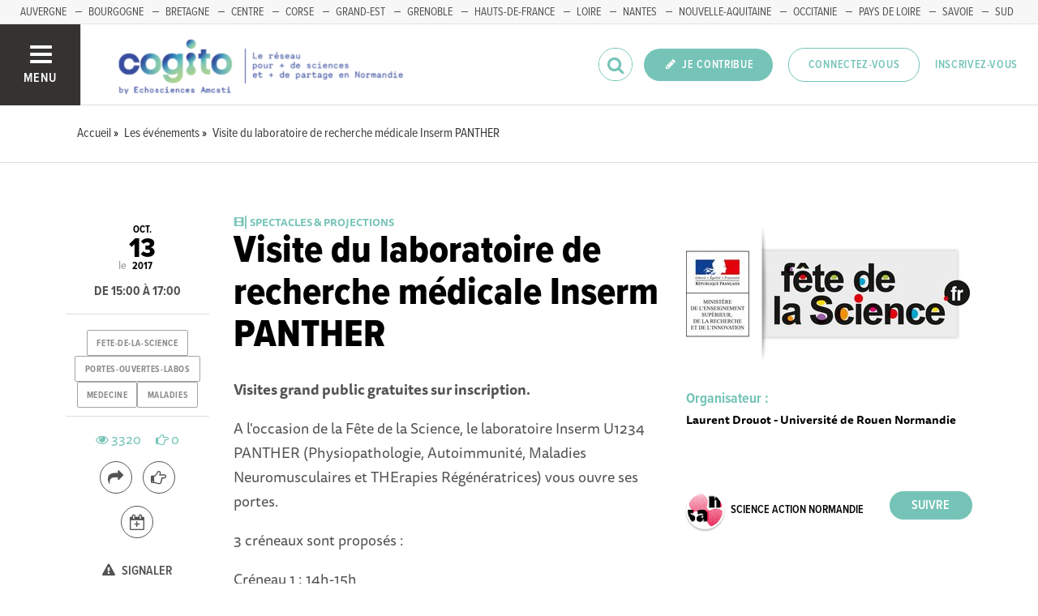

--- FILE ---
content_type: text/html; charset=utf-8
request_url: https://www.echosciences-normandie.fr/evenements/visite-du-laboratoire-de-recherche-medicale-inserm-panther
body_size: 47373
content:
<!DOCTYPE html>
<html>
  <head>
    <title>Visite du laboratoire de recherche médicale Inserm PANTHER | ECHOSCIENCES - COGITO</title>

    
    <meta name="viewport" content="width=device-width, initial-scale=1">

    <script charset="utf-8">
      window.settings = {
        websocket_url: 'ws://www.echosciences-normandie.fr:28080',
        main_color: "#76c4b8",
        facebook_app_id: "203242130081595",
        rails_env: 'production',
        lightGalleryLicenseKey: "E84516FB-24544ED8-A98E2E9F-D8483FAA"
      };
      window.urls = {
        ads_path: '/annonces',
        documents_path: '/ressources',
        api_marks_path: '/api/marks',
        count_api_notifications_path: '/api/notifications/count',
        places_path: '/lieux',
        admin_places_path: '/admin/places',
        projects_path: '/projets',
        api_permissions_path: '/api/permissions',
        body_images_path: '/body_images'
      };
      window.i18n = {
        date: {
          month_names: ["janvier", "février", "mars", "avril", "mai", "juin", "juillet", "août", "septembre", "octobre", "novembre", "décembre"],
          day_names: ["dimanche", "lundi", "mardi", "mercredi", "jeudi", "vendredi", "samedi"],
          abbr_day_names: ["dim", "lun", "mar", "mer", "jeu", "ven", "sam"]
        }
      };
    </script>

    <script type="text/javascript" src="https://maps.googleapis.com/maps/api/js?libraries=places&v=3.45&key=AIzaSyBDxi0B2-9-WzGiINHwehc_yzxUhM246Wo"></script>
    <link rel="stylesheet" media="all" href="/assets/application-5cf69704f9282c6c6805176bb2b10d09e2d8239bc2e0aa2f1c75bb4fe5688fc4.css" data-turbolinks-track="true" />
    <script src="/assets/application-8bec93b9065640aaee5fd72f1dde412d6e2a6cbb65282a9208ad5f4a7bada9aa.js" data-turbolinks-track="true"></script>

    <link href="/tenants/7/stylesheet.css" rel="stylesheet" type="text/css" />

    <link rel="shortcut icon" type="image/x-icon" href="/uploads/settings/images/favicon/1062453885/favicon.png" />

    <meta name="csrf-param" content="authenticity_token" />
<meta name="csrf-token" content="lHue34UY6vKUXzC9qneGBjBZpkVSQUR+KYAul2q6KZPtUR1DsnFcWjY/AAkqyl7qIN+blcBNsKt7e0bymcbgkQ==" />

    

      <meta property="fb:app_id" content="203242130081595" />
<meta property="og:title" content="Visite du laboratoire de recherche médicale Inserm PANTHER" />
  <meta property="og:image" content="https://www.echosciences-normandie.fr/uploads/event/image/attachment/1005404996/lg_FDS_GAUCHE_FR_2017_RVB.jpg" />
<meta property="og:type" content="article" />
<meta property="og:description" content="Visites grand public gratuites sur inscription.  A l&#39;occasion de la Fête de la Science, le laboratoire Inserm U1234 PANTHER (Physiopathologie,..." />
<meta property="description" content="Visites grand public gratuites sur inscription.  A l&#39;occasion de la Fête de la Science, le laboratoire Inserm U1234 PANTHER (Physiopathologie,..." />




    

    <!-- loading typekit -->
    <link rel="stylesheet" href="https://use.typekit.net/pfm3vmo.css">

    <script type="text/javascript">
  var _paq = window._paq = window._paq || [];
  /* tracker methods like "setCustomDimension" should be called before "trackPageView" */
  _paq.push(['disableCookies']);
  _paq.push(['trackPageView']);
  _paq.push(['enableLinkTracking']);
  (function() {
    var u="//matomo.echosciences.com/";
    _paq.push(['setTrackerUrl', u+'matomo.php']);
    _paq.push(['setSiteId', '18']);
    var d=document, g=d.createElement('script'), s=d.getElementsByTagName('script')[0];
    g.async=true; g.src=u+'matomo.js'; s.parentNode.insertBefore(g,s);
  })();

  (function() {
    var previousPageUrl = null;
    addEventListener('page:load', function(event) {
      if (previousPageUrl) {
        _paq.push(['setReferrerUrl', previousPageUrl]);
        _paq.push(['setCustomUrl', window.location.href]);
        _paq.push(['setDocumentTitle', document.title]);
        if (event.data && event.data.timing) {
          _paq.push(['setGenerationTimeMs', event.data.timing.visitEnd - event.data.timing.visitStart]);
        }
        _paq.push(['trackPageView']);
      }
      previousPageUrl = window.location.href;
    });
  })();
</script>
  </head>
  <body data-controller="events" data-action="show">
    <div class="wrap-content ">

          <ul id="echo_header_link" class="headerLink">
      <li class="headerLink__item"><a target="_blank" href="https://www.echosciences-auvergne.fr">AUVERGNE</a></li>
      <li class="headerLink__item"><a target="_blank" href="https://www.echosciences-bfc.fr/">BOURGOGNE</a></li>
      <li class="headerLink__item"><a target="_blank" href="https://www.echosciences-bretagne.bzh/">BRETAGNE</a></li>
      <li class="headerLink__item"><a target="_blank" href="https://www.echosciences-centre-valdeloire.fr/">CENTRE</a></li>
      <li class="headerLink__item"><a target="_blank" href="https://www.echosciences-corse.corsica/">CORSE</a></li>
      <li class="headerLink__item"><a target="_blank" href="https://www.echosciences-grandest.fr/">GRAND-EST</a></li>
      <li class="headerLink__item"><a target="_blank" href="https://www.echosciences-grenoble.fr">GRENOBLE</a></li>
      <li class="headerLink__item"><a target="_blank" href="http://www.echosciences-hauts-de-france.fr/">HAUTS-DE-FRANCE</a></li>
      <li class="headerLink__item"><a target="_blank" href="http://www.echosciences-loire.fr/">LOIRE</a></li>
      <li class="headerLink__item"><a target="_blank" href="https://www.echosciences-nantesmetropole.fr/">NANTES</a></li>
      <li class="headerLink__item"><a target="_blank" href="https://echosciences.nouvelle-aquitaine.science/">NOUVELLE-AQUITAINE</a></li>
      <li class="headerLink__item"><a target="_blank" href="http://www.echosciences-sud.fr/">OCCITANIE</a></li>
      <li class="headerLink__item"><a target="_blank" href="https://www.echosciences-paysdelaloire.fr/">PAYS DE LOIRE</a></li>
      <li class="headerLink__item"><a target="_blank" href="https://www.echosciences-savoie-mont-blanc.fr/">SAVOIE</a></li>
      <li class="headerLink__item"><a target="_blank" href="https://www.echosciences-paca.fr">SUD</a></li>
  </ul>


      

        
  
<nav class="slide-menu" id="slide-menu">
  <div class="slide-menu__logo">
    <a href="/"><img alt="Echosciences" src="/uploads/settings/images/main_logo/1062453884/md_main_logo.png" /></a>
  </div>
  <div class="slide-menu__menu menu">
    <ul class="menu__list">
      <li class="menu__item"><a class="menu__link" href="/articles">Articles</a></li>
      <li class="menu__item"><a class="menu__link" href="/evenements">Agenda</a></li>
      <li class="menu__item"><a class="menu__link" href="/annonces">Annonces</a></li>
      <li class="menu__item"><a class="menu__link" href="/dossiers">Dossiers</a></li>
      
      <li class="menu__item"><a class="menu__link" href="/ressources">Ressources</a></li>
      <li class="menu__item"><a class="menu__link" href="/communautes">Communautés</a></li>
      <li class="menu__item"><a class="menu__link" href="/lieux">Annuaire des membres</a></li>
      <li class="menu__item"><a class="menu__link" href="/carte-des-echosciences">Carte des Echosciences</a></li>
    </ul>
  </div>
  <span data-behaviour="hide_if_user_signed_in">
    <div class="slide-menu__notes">
      <h4>Inscrivez-vous</h4>
      <p>
        Rejoignez les passionnés de sciences et technologies de votre territoire. Cela ne vous prendra que quelques instants.
      </p>
      <div class="text-center">
        <a class="button button--primary button--rounded m-t-md" href="/users/sign_up">Inscription</a>
      </div>
    </div>
  </span>
</nav>

<header class="header " id="echo_main_navbar">
  <div class="header__menu">
    <button class="button button--neutral upper" id="slideMenuToggle">
      <div class="button__icon--burger">
        <span class="bar bar--top"></span>
        <span class="bar bar--mid"></span>
        <span class="bar bar--bot"></span>
      </div>
      <span class="button__label">Menu</span>
    </button>
  </div>

  <div class="header__logo">
    <a href="/"><img alt="Echosciences" class="img-responsive inline-block" src="/uploads/settings/images/main_logo/1062453884/md_main_logo.png" /></a>
  </div>

  <div class="header__mobilenav hidden-tablet-up popover">
    <button class="mobilenav__profile button button--neutral popover__toggle">
      <i class="fa fa-ellipsis-h button__icon"></i>
    </button>
    <div class="popover__box wrapper">
      <ul class="menu__list">
        <li class="menu__item hidden-tablet-up">
          <a class="menu__link" href="/recherche">
            <i class="fa fa-search button__icon m-r-sm fa-lg"></i>
            <span class="button__label">Rechercher</span>
</a>        </li>
        <li class="menu__item hidden-smdesktop-up">
          <a class="menu__link" href="/nouvelle-contribution">
            <i class="fa fa-pencil button__icon m-r-sm fa-lg"></i>
            <span class="button__label">Contribuer</span>
</a>        </li>
        <div class="divider divider--center"></div>
        <li class="menu__item hidden-smdesktop-up">
          <a class="menu__link" href="/users/sign_up">
            <i class="fa fa-list button__icon m-r-sm fa-lg"></i>
            <span class="button__label">S'inscrire</span>
</a>        </li>
        <li class="menu__item">
          <a class="menu__link" href="/users/sign_in">
            <i class="fa fa-user button__icon m-r-sm fa-lg"></i>
            <span class="button__label">Se connecter</span>
</a>        </li>
      </ul>
    </div>
  </div>

  <div class="header__rightnav menu menu--horizontal">
    <ul class="menu__list">
      <form data-turbolinks-form="" class="hidden-phone-down form menu__item m-r-sm" action="/recherche" accept-charset="UTF-8" method="get"><input name="utf8" type="hidden" value="&#x2713;" />
        <input type="text" name="q" id="q" placeholder="Recherche" class="pure__input--rounded" />
        <button type="submit" class="search-icon"><i class="fa fa-search "></i></button>
</form>
      <span data-behaviour="show_if_user_signed_in" class="hidden">
        <li class="menu__item">
          <a class="hidden-tablet-down button button--rounded upper font-sbold button--primary" title="Je contribue" href="/nouvelle-contribution">
            <i class="fa fa-pencil button__icon m-r-none"></i>
            <span class="button__label ">Je contribue</span>
</a>        </li>
        <li class="menu__item popover">
          <button class="button button--neutral button--avatar popover__toggle hidden-phone-down">
            <span id="notifications_count" data-turbolinks-temporary class="notifications-counter hidden"></span>
            <img class="avatar avatar--md avatar--shadow avatar--border-primary" alt="Avatar" id="navbar_avatar_img" src="" />
          </button>

          <button class="mobilenav-profile-placeholder button button--neutral popover__toggle hidden-tablet-up"><i class="fa button__icon"></i></button>

          <div class="popover__box wrapper">
            <ul class="menu__list">
              <li class="menu__item hidden-tablet-up">
                <a class="menu__link" href="/recherche">
                  <i class="fa fa-search button__icon m-r-sm fa-lg"></i>
                  <span class="button__label">Rechercher</span>
</a>              </li>
              <li class="menu__item hidden-smdesktop-up">
                <a class="menu__link" href="/nouvelle-contribution">
                  <i class="fa fa-pencil button__icon m-r-sm fa-lg"></i>
                  <span class="button__label">Je contribue</span>
</a>              </li>
              <li class="menu__item">
                <a class="menu__link" href="/mon-espace">
                  <i class="fa fa-list button__icon m-r-sm fa-lg"></i>
                  <span class="button__label">Mon Echosciences</span>
</a>              </li>
              <li class="menu__item">
                <a class="menu__link" href="/mes-publications">
                  <i class="fa fa-book button__icon m-r-sm fa-lg"></i>
                  <span class="button__label">Mes publications</span>
</a>              </li>
              <li class="menu__item">
                <a class="menu__link" href="/mon-reseau">
                  <i class="fa fa-share-alt button__icon m-r-sm fa-lg"></i>
                  <span class="button__label">Mon réseau</span>
</a>              </li>
              <li class="menu__item">
                <a class="menu__link" href="/mes-favoris">
                  <i class="fa fa-thumbs-o-up button__icon m-r-sm fa-lg"></i>
                  <span class="button__label">Mes favoris</span>
</a>              </li>
              <li class="menu__item">
                <a class="menu__link" href="/mon-profil">
                  <i class="fa fa-user button__icon m-r-sm fa-lg"></i>
                  <span class="button__label">Mon profil</span>
</a>              </li>
              <li class="menu__item">
                <a class="menu__link" href="/notifications">
                  <i class="fa fa-bell button__icon m-r-sm fa-lg"></i>
                  <span class="button__label">Mes notifications</span>
</a>              </li>
              <div class="divider divider--center"></div>
              <li class="menu__item">
                <a class="menu__link" href="/mon-compte">
                  <i class="fa fa-pencil button__icon m-r-sm fa-lg"></i>
                  <span class="button__label">Mon compte</span>
</a>              </li>
              <li class="menu__item">
                <a class="menu__link hidden" data-behaviour="show-if-permitted" data-show-if-permitted="{&quot;type&quot;:&quot;Tenant&quot;,&quot;_action&quot;:&quot;admin&quot;,&quot;id&quot;:7}" href="/admin/parametres">
                  <i class="fa fa-dashboard button__icon m-r-sm fa-lg"></i>
                  <span class="button__label">Administration</span>
</a>              </li>
              <li class="menu__item">
                <a class="menu__link hidden" data-behaviour="show-if-permitted" data-show-if-permitted="{&quot;type&quot;:&quot;Tenant&quot;,&quot;_action&quot;:&quot;index&quot;}" href="/super_admin/tenants">
                  <i class="fa fa-cloud button__icon m-r-sm fa-lg"></i>
                  <span class="button__label">Super-admin</span>
</a>              </li>
              <li class="menu__item">
                <a class="menu__link hidden" data-behaviour="show-if-permitted" data-show-if-permitted="{&quot;type&quot;:&quot;Tenant&quot;,&quot;_action&quot;:&quot;stats&quot;}" href="/stats/publications">
                  <i class="fa fa-bar-chart button__icon m-r-sm fa-lg"></i>
                  <span class="button__label">Statistiques</span>
</a>              </li>
              <li class="menu__item">
                <a class="menu__link hidden" data-behaviour="show-if-permitted" data-show-if-permitted="{&quot;type&quot;:&quot;Tenant&quot;,&quot;_action&quot;:&quot;open_data_coordinator&quot;,&quot;id&quot;:7}" href="/open_data/imports">
                  <i class="fa fa-cubes button__icon m-r-sm fa-lg"></i>
                  <span class="button__label">Open Data</span>
</a>              </li>
              <li class="menu__item">
                <a class="menu__link hidden" data-behaviour="show-if-permitted" data-show-if-permitted="{&quot;type&quot;:&quot;Role&quot;,&quot;_action&quot;:&quot;multi_publisher&quot;}" href="/multi_publisher/publications">
                  <i class="fa fa-edit button__icon m-r-sm fa-lg"></i>
                  <span class="button__label">Multi-publications</span>
</a>              </li>
              <li class="menu__item">
                <a class="menu__link hidden" data-behaviour="show-if-permitted" data-show-if-permitted="{&quot;type&quot;:&quot;Role&quot;,&quot;_action&quot;:&quot;global_tenant_editor&quot;}" href="/global_tenant_editor/publications">
                  <i class="fa fa-flag button__icon m-r-sm fa-lg"></i>
                  <span class="button__label">Echosciences France</span>
</a>              </li>
              <li class="menu__item">
                <a class="menu__link" rel="nofollow" data-method="delete" href="/users/sign_out">
                  <i class="fa fa-sign-out button__icon m-r-sm fa-lg"></i>
                  <span class="button__label">Se déconnecter</span>
</a>              </li>
            </ul>
          </div>
        </li>
      </span>

      <span data-behaviour="hide_if_user_signed_in" class="hidden-phone-down">
        <li class="menu__item hidden-tablet-down">
          <a class="button button--rounded upper font-sbold button--primary" title="Je contribue" href="/nouvelle-contribution">
            <i class="fa fa-pencil button__icon m-r-none"></i>
            <span class="button__label ">Je contribue</span>
</a>        </li>
        <li class="menu__item popover hidden-desktop-up">
          <button class="button button--circle button--primary popover__toggle">
            <i class="fa fa-ellipsis-h hidden-smdesktop-up"></i>
            <i class="fa fa-user hidden-tablet-down"></i>
          </button>
          <div class="popover__box wrapper">
            <ul class="menu__list">
              <li class="menu__item hidden-smdesktop-up">
                <a class="menu__link" href="/nouvelle-contribution">
                  <i class="fa fa-pencil button__icon m-r-sm fa-lg"></i>
                  <span class="button__label">Contribuer</span>
</a>              </li>
              <div class="divider divider--center hidden-smdesktop-up"></div>
              <li class="menu__item">
                <a class="menu__link" href="/users/sign_up">
                  <i class="fa fa-list button__icon m-r-sm fa-lg"></i>
                  <span class="button__label">S'inscrire</span>
</a>              </li>
              <li class="menu__item">
                <a class="menu__link" href="/users/sign_in">
                  <i class="fa fa-user button__icon m-r-sm fa-lg"></i>
                  <span class="button__label">Se connecter</span>
</a>              </li>
            </ul>
          </div>
        </li>
        <li class="menu__item hidden-smdesktop-down"><a class="button primary-color button--outline button--outline-primary button--rounded upper" href="/users/sign_in">Connectez-vous</a></li>
        <li class="menu__item hidden-smdesktop-down"><a class="button button--neutral primary-color" href="/users/sign_up">Inscrivez-vous</a></li>
      </span>
    </ul>
  </div>
</header>



      <div class="main-content">

        


  


    <div class="subbar">
  <div class="container-fluid">
    
      <ul class="breadcrumbs" vocab="http://schema.org/" typeof="BreadcrumbList">
    <li property="itemListElement" typeof="ListItem">
      <a property="item" typeof="WebPage" href="/">
        <span property="name">Accueil</span>
</a>      <meta property="position" content="1">
    </li>
    <li property="itemListElement" typeof="ListItem">
      <a property="item" typeof="WebPage" href="/evenements">
        <span property="name">Les événements</span>
</a>      <meta property="position" content="2">
    </li>
    <li property="itemListElement" typeof="ListItem">
      <a property="item" typeof="WebPage" href="/evenements/visite-du-laboratoire-de-recherche-medicale-inserm-panther">
        <span property="name">Visite du laboratoire de recherche médicale Inserm PANTHER</span>
</a>      <meta property="position" content="3">
    </li>
</ul>


  </div>
</div>



<div id="event:1018381430" class="event-show grid_1-3-2 container-fluid">
  <!--
  -->

  <main>
    <small class="upper primary-color font-sbold">🎞️⎜Spectacles &amp; Projections</small>
    <h1 class="m-t-none">Visite du laboratoire de recherche médicale Inserm PANTHER</h1>
    <div class="publication__body">
      <p><strong>Visites grand public gratuites sur inscription.</strong></p>
<p>A l'occasion de la Fête de la Science, le laboratoire Inserm U1234 PANTHER (Physiopathologie, Autoimmunité, Maladies Neuromusculaires et THErapies Régénératrices) vous ouvre ses portes.</p>
<p>3 créneaux sont proposés :</p>
<p>Créneau 1 : 14h-15h</p>
<p>Créneau 2 : 15h-16h</p>
<p>Créneau 3 : 16h-17h</p>
<p>10 personnes par groupe</p>
<p>Inscription obligatoire<br></p>
<p><strong>Contact et inscriptions : </strong><a href="mailto:laurent.drouot@univ-rouen.fr">laurent.drouot@univ-rouen.fr</a></p>
<p>En partenariat avec l'Université de Rouen Normandie et l'AFM Téléthon.<br></p>
<figure><img src="/uploads/body_image/attachment/1005404995/Plan-Fac-Sante-Rouen.jpg"><br><strong><br><br>Adresse : </strong>Faculté de Médecine-Pharmacie - Université de Rouen Normandie - IRIB - Unité Inserm U1234, 22 boulevard Gambetta, 76000 Rouen</figure>
    </div>
  </main>

  <aside>
    <img class="img-responsive" src="/uploads/event/image/attachment/1005404996/xl_FDS_GAUCHE_FR_2017_RVB.jpg" />

      <div class="event__organizer m-t-lg">
        <h5 class="primary-color m-b-xs">Organisateur :</h5>
        <address class="font-size-small">
          <b>Laurent Drouot - Université de Rouen Normandie</b><br/>
          <br/>
          <a href="mailto:"></a><br/>
          <a href=""></a><br/>
        </address>
      </div>





    <div id="author:1018334742" class="m-t-md">
      <span data-locator="author_follow_buttons" class="pull-right">
        

<form class="new_follow" id="new_follow" action="/follows?change=author%3A1018334742&amp;redirect_to=%2Fevenements%2Fvisite-du-laboratoire-de-recherche-medicale-inserm-panther" accept-charset="UTF-8" data-remote="true" method="post"><input name="utf8" type="hidden" value="&#x2713;" /><input type="hidden" name="authenticity_token" value="veSAY9OBzVkBj/QG8ooT0aYsqnLuUMC7KaB6SNOufonEzgP/5Oh78aPvxLJyN8s9tqqXonxcNG57WxItINK3iw==" />
  <input value="1018334742" type="hidden" name="follow[followable_id]" id="follow_followable_id" />
  <input value="User" type="hidden" name="follow[followable_type]" id="follow_followable_type" />
  <input type="submit" name="commit" value="Suivre" class="hidden button button--primary button--rounded" data-behaviour="start_follow" data-disable-with="Suivre" />
</form>
        
<form class="button_to" method="post" action="/follows/stop_follow?change=author%3A1018334742&amp;followable_id=1018334742&amp;followable_type=User&amp;redirect_to=%2Fevenements%2Fvisite-du-laboratoire-de-recherche-medicale-inserm-panther" data-remote="true"><input type="hidden" name="_method" value="delete" /><input class="hidden button primary-color button--outline button--outline-primary button--rounded" data-behaviour="stop_follow" type="submit" value="Ne plus suivre" /><input type="hidden" name="authenticity_token" value="NbFlQzE4y98mPRD3GNMedVV83O8eWalMlAS6vQ7+Y9NMm+bfBlF9d4RdIEOYbsaZRfrhP4xVXZnG/9LY/YKq0Q==" /></form>

      </span>
      
<div class="profile">
  <a class="profile__picture" href="/membres/science-action-normandie">
    <img class="avatar avatar--sm avatar--border-white avatar--shadow" src="/uploads/user/1018334742/avatar/sm_avatar.png" />
</a>    <div class="profile__aside">
      <div class="profile__name upper"><a class="third-color" href="/membres/science-action-normandie">Science Action Normandie</a></div>
    </div>
</div>


    </div>

  </aside>

  <div class="infos p-t-md">

    <div class="dates block text-center">
        <span class="date__prefix">le</span>

      <div class="date">
        <span class="date__month">oct.</span>
        <span class="date__day-number">13</span>
        <span class="date__year">2017</span>
      </div>

    </div>

      <p class="date__hours">
        De 15:00 à 17:00
      </p>

      <div class="publication__tags text-center">
        
<ul class="tag__list">
    <li class="tag__item"><a class="button button--tag" title="fete-de-la-science" href="https://www.echosciences-normandie.fr/tags/fete-de-la-science">fete-de-la-science</a></li>
    <li class="tag__item"><a class="button button--tag" title="portes-ouvertes-labos" href="https://www.echosciences-normandie.fr/tags/portes-ouvertes-labos">portes-ouvertes-labos</a></li>
    <li class="tag__item"><a class="button button--tag" title="medecine" href="https://www.echosciences-normandie.fr/tags/medecine">medecine</a></li>
    <li class="tag__item"><a class="button button--tag" title="maladies" href="https://www.echosciences-normandie.fr/tags/maladies">maladies</a></li>
</ul>

      </div>

    <div class="text-center m-t-md">

      <div class="social-counters m-b-md">
        <span class="primary-color m-r-md"><i class="fa fa-eye "></i>&nbsp;3320</span>
        <span class="primary-color"><i class="fa fa-hand-o-right "></i>&nbsp;0</span>
      </div>

      <div class="m-t-md m-b-md">
        <div class="popover popover--bottom m-b">
          <button class="button popover__toggle button--outline button--circle tooltip-custom tooltip--top tooltip--center" data-tooltip="Je partage">
            <i class="button__icon fa fa-share fa-lg"></i>
          </button>
          <div class="popover__box wrapper text-left">
            <div class="m-b-sm"><a data-behaviour="twitter-tweet-link" href="https://twitter.com/intent/tweet?url=https://www.echosciences-normandie.fr/evenements/visite-du-laboratoire-de-recherche-medicale-inserm-panther&text=Visite du laboratoire de recherche médicale Inserm PANTHER" class="third-color"><i class="fa fa-twitter m-r-sm"></i>Partager sur twitter</a>
</div>
            <div><a data-behaviour="facebook-share-link" href="https://www.facebook.com/share.php?u=https://www.echosciences-normandie.fr/evenements/visite-du-laboratoire-de-recherche-medicale-inserm-panther" class="third-color"><i class="fa fa-facebook m-l-xs m-r-sm"></i>Partager sur facebook</a>



</div>
          </div>
        </div>

        <div data-locator="event_like_buttons" class="m-b-md m-l-sm inline-block">
          

<form class="new_like" id="new_like" action="/likes?change=event%3A1018381430&amp;redirect_to=%2Fevenements%2Fvisite-du-laboratoire-de-recherche-medicale-inserm-panther" accept-charset="UTF-8" data-remote="true" method="post"><input name="utf8" type="hidden" value="&#x2713;" /><input type="hidden" name="authenticity_token" value="JCaFarCvdyMDpRey6sq1w9vh5RzmABMUAOFmLMiK84ZdDAb2h8bBi6HFJwZqd20vy2fYzHQM58FSGg5JO/Y6hA==" />
  <input value="1018381430" type="hidden" name="like[likeable_id]" id="like_likeable_id" />
  <input value="Event" type="hidden" name="like[likeable_type]" id="like_likeable_type" />
  <button name="button" type="submit" class="button button--outline button--circle hidden tooltip--top tooltip--center" title="Recommander" data-behaviour="like" data-tooltip="J&#39;y vais !">
    <i class="button__icon fa fa-hand-o-right fa-lg"></i>
</button></form>
          

<form class="button_to" method="post" action="/likes/unlike?change=event%3A1018381430&amp;likeable_id=1018381430&amp;likeable_type=Event&amp;redirect_to=%2Fevenements%2Fvisite-du-laboratoire-de-recherche-medicale-inserm-panther" data-remote="true"><input type="hidden" name="_method" value="delete" /><button class="button button--outline button--circle primary-color hidden tooltip--top tooltip--center" title="Ne plus recommander" data-behaviour="unlike" data-tooltip="Je n&#39;y vais plus !" rel="nofollow" type="submit">
  <i class="button__icon fa fa-hand-paper-o fa-lg"></i>
</button><input type="hidden" name="authenticity_token" value="oympFhWoUUB9EoBXRiET2cfZp+GHGkeKlrXEMpYCJjbaAyqKIsHn6N9ysOPGnMs111+aMRUWs1/ETqxXZX7vNA==" /></form>
        </div>

        <div>
          
<a style="display: none;" class="button button--neutral tooltip--top tooltip--center" title="Repérer" data-behaviour="show_if_current_user" data-tooltip="Repérer la publication" data-remote="true" href="/marks?id=1018381430&amp;type=Event">
  <span class="button button--outline button--circle m-l-sm">
    <i class="button__icon fa fa-binoculars fa-lg"></i>
  </span>
</a>

          <div class="popover popover--bottom m-b">
            <button class="button button--neutral popover__toggle tooltip-custom tooltip--top tooltip--center" data-tooltip="J'importe l'événement">
            <span class="button button--outline button--circle m-l-sm m-r-sm" title="Importer">
              <i class="button__icon fa fa-calendar-plus-o fa-lg"></i>
            </span>
            </button>
            <div class="popover__box wrapper">
              <div class="m-b-sm"><a class="text-third" href="/evenements/visite-du-laboratoire-de-recherche-medicale-inserm-panther/ical.ics">Importer dans ICal</a></div>
              <div><a target="_blank" class="text-third" href="http://www.google.com/calendar/event?action=TEMPLATE&amp;location=&amp;text=Visite%20du%20laboratoire%20de%20recherche%20m%C3%A9dicale%20Inserm%20PANTHER&amp;dates=20171013T130000Z/20171013T150000Z&amp;details=Visites%20grand%20public%20gratuites%20sur%20inscription.%20%20A%20l%27occasion%20de%20la%20F%C3%AAte%20de%20la%20Science%2C%20le%20laboratoire%20Inserm%20U1234%20PANTHER%20%28Physiopathologie%2C...">Importer dans Google Calendar</a></div>
            </div>
          </div>
        </div>
      </div>

      <div class="m-b-sm"><a class="button button--neutral hidden" data-behaviour="show-if-permitted" data-show-if-permitted="{&quot;type&quot;:&quot;Event&quot;,&quot;id&quot;:1018381430,&quot;_action&quot;:&quot;edit&quot;}" href="/evenements/visite-du-laboratoire-de-recherche-medicale-inserm-panther/edition"><i class="fa fa-edit m-r-xs"></i> Éditer</a>

<a class="button button--neutral hidden m-l-md" data-behaviour="show-if-permitted" data-show-if-permitted="{&quot;type&quot;:&quot;Event&quot;,&quot;id&quot;:1018381430,&quot;_action&quot;:&quot;destroy&quot;}" data-confirm="Êtes-vous sûr de vouloir supprimer cette publication ?" rel="nofollow" data-method="delete" href="/evenements/visite-du-laboratoire-de-recherche-medicale-inserm-panther?redirect_to=%2F"><i class="fa fa-trash-o m-r-xs"></i> Supprimer</a></div>
      <div class=""><div class="text-center inline-block">
  <small><button class="button button--neutral" onclick="setRedirectCookieAndOpenLoginRequiredModal()" data-toggle="modal" data-target=""><i class="fa fa-warning m-r-xs"></i> Signaler</button></small>
</div>
</div>
    </div>

  </div>
</div>

<div class="divider divider--full divider--light divider--gray m-b-0 m-t-xl"></div>

<div id="map" style="width: 100%; height: 550px" class="map-adaptative-height">
</div>
<script>
//<![CDATA[

  window.eventPosition = { lat: undefined, lng: undefined }

//]]>
</script>

<section class="publication__connexion">
  <div class="container-fluid">
    <div class="row m-b-o">
      <div class="col-tablet-8 col-tablet-offset-2 p-t-lg p-b-xl">
        <h4 class="h6 upper">Les contenus partageant les mêmes tags</h4>
        <div class="divider divider--full divider--light divider--gray"></div>
        <div class="posts">
          


    <div class="post post--medium " id="article:694358960">
        <div class="post__head">
          <div class="post__tags">
            
<ul class="tag__list">
    <li class="tag__item"><a class="button button--tag" title="medecine" href="https://www.echosciences-grenoble.fr/tags/medecine">medecine</a></li>
</ul>

          </div>
          <div class="post__author">
            <div class="profile">
              <div class="profile__image">
                <a class="profile__picture" href="https://www.echosciences-grenoble.fr/membres/gilles-raclot">
                  <img class="avatar avatar--sm avatar--border-white avatar--shadow" src="/uploads/user/1018360931/avatar/sm_avatar.png" />
</a>              </div>
              <div class="profile__aside">
                <a class="primary-color" href="https://www.echosciences-grenoble.fr/membres/gilles-raclot">Gilles Raclot</a>
                <span class="marked-label m-l-sm tooltip-custom tooltip--top tooltip--center" data-behaviour="show_if_marked_by_blog" style="display: none;" data-tooltip="Repéré par la communauté">
  <i class="fa fa-binoculars m-r-xs"></i><span>Repéré</span>
</span>

                <div class="profile__sub light-grey-color"><span class="font-sbold">article</span> publié le
                  <span class="profile__date">12/01/2026</span>

                </div>
              </div>
            </div>
          </div>
        </div>



        <div class="post__body">
            <div class="post__view-counter pull-right">
              
              
            </div>
          <a href="https://www.echosciences-grenoble.fr/articles/un-autre-aspect-de-l-energie-nucleaire-son-application-a-la-medecine">
            <h2 class="post__title h3">Un autre aspect de l&#39;énergie nucléaire son application à la médecine</h2>
            <p class="post__text">L’énergie générée par la fission de l’atome est très concentrée pour des raisons physiques qui tiennent à la nature même de cette énergie. Le...</p>
</a>        </div>
    </div>
    <div class="post post--medium " id="event:1018442441">
        <div class="post__head">
          <div class="post__tags">
            
<ul class="tag__list">
    <li class="tag__item"><a class="button button--tag" title="conference" href="https://www.echosciences-hauts-de-france.fr/tags/conference">conference</a></li>
    <li class="tag__item"><a class="button button--tag" title="sciences" href="https://www.echosciences-hauts-de-france.fr/tags/sciences">sciences</a></li>
</ul>

          </div>
          <div class="post__author">
            <div class="profile">
              <div class="profile__image">
                <a class="profile__picture" href="https://www.echosciences-hauts-de-france.fr/membres/association-du-musee-hospitalier-regional-de-lille">
                  <img class="avatar avatar--sm avatar--border-white avatar--shadow" src="/uploads/user/1018339735/avatar/sm_avatar.png" />
</a>                  <a class="profile__subpicture" href="https://www.echosciences-hauts-de-france.fr/communautes/sante">
                    <i class="fa fa-share-alt"></i>
</a>              </div>
              <div class="profile__aside">
                <a class="primary-color" href="https://www.echosciences-hauts-de-france.fr/membres/association-du-musee-hospitalier-regional-de-lille">Association du Musée Hospitalier Régional de Lille</a>
                <span class="marked-label m-l-sm tooltip-custom tooltip--top tooltip--center" data-behaviour="show_if_marked_by_blog" style="display: none;" data-tooltip="Repéré par la communauté">
  <i class="fa fa-binoculars m-r-xs"></i><span>Repéré</span>
</span>

                <div class="profile__sub light-grey-color"><span class="font-sbold">événement</span> publié le
                  <span class="profile__date">12/01/2026</span>
                    <span class="profile__blog">dans
                      <a class="primary-color" href="https://www.echosciences-hauts-de-france.fr/communautes/sante">Santé</a>
                    </span>

                </div>
              </div>
            </div>
          </div>
        </div>

          <div class="post__aside">
            <div class="post__date">
              <div class="date">
                <span class="date__month">mars</span>
                <span class="date__day-number">5</span>
                <span class="date__year">2026</span>
              </div>
            </div>
              <a href="https://www.google.fr/maps/place/27+Rue+Jean+Bart,+Lille,+France" target="_blank" class="post__place hidden-tablet-down">
                <i class="fa fa-map-marker"></i>
              </a>
          </div>

          <div class="post__img">
            <a href="https://www.echosciences-hauts-de-france.fr/communautes/sante/evenements/la-science-contre-le-crime-les-debuts-de-la-police-scientifique">
              <img src="/uploads/event/image/attachment/1005552799/lg_05_03_2026.JPG" />
</a>          </div>

        <div class="post__body">
            <div class="post__view-counter pull-right">
              <span class="primary-color m-r-md"><i class="fa fa-eye "></i>&nbsp;70</span>
              
            </div>
          <a href="https://www.echosciences-hauts-de-france.fr/communautes/sante/evenements/la-science-contre-le-crime-les-debuts-de-la-police-scientifique">
            <h2 class="post__title h3">La science contre le crime : les débuts de la police scientifique</h2>
            <p class="post__text">📣  Dans le cadre des conférences CLIO organisées par l’Association du Musée Hospitalier Régional de Lille, une conférence &quot; La science contre le...</p>
</a>        </div>
    </div>
    <div class="post post--medium " id="event:1018442440">
        <div class="post__head">
          <div class="post__tags">
            
<ul class="tag__list">
    <li class="tag__item"><a class="button button--tag" title="conference" href="https://www.echosciences-hauts-de-france.fr/tags/conference">conference</a></li>
    <li class="tag__item"><a class="button button--tag" title="medecine" href="https://www.echosciences-hauts-de-france.fr/tags/medecine">medecine</a></li>
</ul>

          </div>
          <div class="post__author">
            <div class="profile">
              <div class="profile__image">
                <a class="profile__picture" href="https://www.echosciences-hauts-de-france.fr/membres/association-du-musee-hospitalier-regional-de-lille">
                  <img class="avatar avatar--sm avatar--border-white avatar--shadow" src="/uploads/user/1018339735/avatar/sm_avatar.png" />
</a>                  <a class="profile__subpicture" href="https://www.echosciences-hauts-de-france.fr/communautes/sante">
                    <i class="fa fa-share-alt"></i>
</a>              </div>
              <div class="profile__aside">
                <a class="primary-color" href="https://www.echosciences-hauts-de-france.fr/membres/association-du-musee-hospitalier-regional-de-lille">Association du Musée Hospitalier Régional de Lille</a>
                <span class="marked-label m-l-sm tooltip-custom tooltip--top tooltip--center" data-behaviour="show_if_marked_by_blog" style="display: none;" data-tooltip="Repéré par la communauté">
  <i class="fa fa-binoculars m-r-xs"></i><span>Repéré</span>
</span>

                <div class="profile__sub light-grey-color"><span class="font-sbold">événement</span> publié le
                  <span class="profile__date">12/01/2026</span>
                    <span class="profile__blog">dans
                      <a class="primary-color" href="https://www.echosciences-hauts-de-france.fr/communautes/sante">Santé</a>
                    </span>

                </div>
              </div>
            </div>
          </div>
        </div>

          <div class="post__aside">
            <div class="post__date">
              <div class="date">
                <span class="date__month">avr.</span>
                <span class="date__day-number">9</span>
                <span class="date__year">2026</span>
              </div>
            </div>
              <a href="https://www.google.fr/maps/place/27+Rue+Jean+Bart,+Lille,+France" target="_blank" class="post__place hidden-tablet-down">
                <i class="fa fa-map-marker"></i>
              </a>
          </div>

          <div class="post__img">
            <a href="https://www.echosciences-hauts-de-france.fr/communautes/sante/evenements/les-maladies-rares-un-enjeu-national">
              <img src="/uploads/event/image/attachment/1005552798/lg_09_04_2026.JPG" />
</a>          </div>

        <div class="post__body">
            <div class="post__view-counter pull-right">
              <span class="primary-color m-r-md"><i class="fa fa-eye "></i>&nbsp;77</span>
              
            </div>
          <a href="https://www.echosciences-hauts-de-france.fr/communautes/sante/evenements/les-maladies-rares-un-enjeu-national">
            <h2 class="post__title h3">Les maladies rares : un enjeu national</h2>
            <p class="post__text">📣  Dans le cadre des conférences CLIO organisées par l’Association du Musée Hospitalier Régional de Lille, une conférence &quot; Les maladies rares : un...</p>
</a>        </div>
    </div>

        </div>
      </div>
    </div>
  </div>
</section>

<div id="report-abuse-modal" class="modal fade text-left" tabindex="-1" role="dialog" aria-labelledby="modal_report_abuse_title" aria-hidden="true" data-behaviour="focus_on_shown" data-focus-on-shown="#abuse_report_name">
  <div class="modal-dialog modal-md m-t-xl" role="document">
    <div class="modal-content">
      <div class="modal-header">
        <button type="button" class="close" data-dismiss="modal" aria-label="Close"><span aria-hidden="true">&times;</span></button>
        <h4 class="modal-title text-center" id="modal_report_abuse_title">Signalement du contenu</h4>
      </div>
      <div class="modal-body p-b-lg">
        <form id="form_new_abuse_report" class="form form--stacked" action="/abuse_reports" accept-charset="UTF-8" method="post"><input name="utf8" type="hidden" value="&#x2713;" /><input type="hidden" name="authenticity_token" value="JlKqR0/SThSugk13MAkrXp0lX87tQ8A6MIbGMkxWaf9feCnbeLv4vAzifcOwtPOyjaNiHn9PNO9ifa5Xvyqg/Q==" />
          <input type="hidden" name="abuse_report[subject_type]" id="abuse_report_subject_type" value="Event" />
          <input type="hidden" name="abuse_report[subject_id]" id="abuse_report_subject_id" value="1018381430" />
          <label for="Votre_message">Votre message</label>
          <textarea name="abuse_report[text]" id="abuse_report_text" placeholder="Explications..." required="required">
</textarea>

          <div class="text-center m-t-md">
            <button name="button" type="submit" class="button button--rounded button--primary" id="report-abuse-submit-btn">Signaler</button>
          </div>
</form>        </div>
    </div>
  </div>
</div>


          <script>
//<![CDATA[

            window.currentUser = {
              id: ""
            };
            window.currentTenant = {
              id: 7
            };

//]]>
</script>      </div>


      

          <footer class="footer">

    <div class="footer__socials">
      <div class="container-fluid">
        <div class="row">
          <div class="col-tablet-6">
          </div>
          <div class="col-tablet-6 footer__socials-icons">
            <span class="follow-us-label hidden-tablet-down font-sbold text-black-light">Suivez-nous</span>




          </div>
        </div>

      </div>
    </div>

    <div class="footer__logos text-center">
      <div class="container-fluid">
        <div class="row">
          <div class="col-tablet-12">
            <h4 class="text-black-light">COGITO Normandie est propulsé par</h4>

              <a class="no-hover" href="https://www.normandie.fr/">
                <img src="/uploads/logo/attachment/132371794/Normandie.png" />
</a>              <a class="no-hover" href="https://ledome.info/">
                <img src="/uploads/logo/attachment/132371795/logo_dome_baseline.png" />
</a>              <a class="no-hover" href="https://www.amcsti.fr/">
                <img src="/uploads/logo/attachment/132371793/Amcsti.png" />
</a>          </div>
        </div>
      </div>
    </div>

    <div class="footer__legals">
      <div class="container-fluid">
        <div class="row">
          <div class="col-tablet-6">
            <p class="">
              COGITO est le réseau régional des cultures scientifique et technique et du dialogue science-société en Normandie. COGITO est une plateforme Echosciences by Amcsti.
            </p>
          </div>
          <div class="col-tablet-6">
            <p class="fl-right">
              <a href="/mentions-legales">Mentions légales</a>
              &nbsp;&nbsp;|&nbsp;&nbsp;&nbsp;<a href="/politique-de-confidentialite">Politique de confidentialité</a>
              &nbsp;&nbsp;|&nbsp;&nbsp;&nbsp;<a target="_blank" href="/uploads/settings/pdf/1062453881/ECHO_ConditionsGenerales.pdf">CGU</a>
              &nbsp;&nbsp;|&nbsp;&nbsp;&nbsp;<a target="_blank" href="/Ligne_editoriale_Echosciences_2025.pdf">Ligne éditoriale</a>
            </p>
          </div>
        </div>
      </div>
    </div>
  </footer>

    </div>


    <div id="modal-login-required" class="modal fade" tabindex="-1" role="dialog" aria-labelledby="modalloginrequired" aria-hidden="true">
      <div class="modal-dialog modal-md m-t-xl" role="document">
        <div class="modal-content">
          <div class="modal-header">
            <button type="button" class="close" data-dismiss="modal" aria-label="Close"><span aria-hidden="true">&times;</span></button>
            <h4 class="modal-title text-center" id="modalloginrequired">Vous devez être connecté</h4>
          </div>
          <div class="modal-body text-center p-b-lg">
            <p class="m-b-lg">Identifiez-vous pour profiter de toutes les fonctionnalités d'Echosciences</p>
            <a class="button primary-color button--outline button--outline-primary button--rounded" href="/users/sign_in">Connectez-vous</a>
            <p><strong>OU</strong></p>
            <a class="button button--info button--rounded m-b-lg" href="/users/sign_up">Inscrivez-vous</a>
          </div>
        </div>
      </div>
    </div>

    <div id="modal-container"></div>

      <script type="text/javascript" data-turbolinks-eval="always">
    var windowVars = [
      'axeptioSDK',
      '__axeptioSDK',
      '_axcb',
      'axeptioSettings',
      'axeptioBuildTimestamp',
      'axeptioHandleVendors',
      'openAxeptioCookies',
      'showAxeptioButton',
      'hideAxeptioButton',
      'sdkSingletonInstance'
    ];

    windowVars.forEach(function(varName) {
    delete window[varName];
    });

    window.axeptioSettings = {
      clientId: "60d02886c1e7697dcd1e28a0",
      cookiesVersion: "echosciences-normandie"
    };

    (function(d, s) {
      var t = d.getElementsByTagName(s)[0], e = d.createElement(s);
      e.async = true; e.src = "//static.axept.io/sdk.js";
      t.parentNode.insertBefore(e, t);
    })(document, "script");

    void 0 === window._axcb && (window._axcb = []);

    window._axcb.push(function(axeptio) {
      axeptio.on("cookies:complete", function(choices) {
        window.dispatchEvent(new Event('axeptio:cookies:complete'));
      });
    });

    // window._axcb.push(function(axeptio) {
    //   axeptio.on("consent:saved", function(choices) {
    //     console.log('consent:saved');
    //   });
    // });

    window._axcb.push(function(axeptio) {
      axeptio.on("close", function(choices) {
        window.location.reload();
      });
    });
  </script>

      <script async src="https://www.googletagmanager.com/gtag/js?id=G-YP5SWSEY4H" data-turbolinks-eval="always"></script>
  <script>
    window.dataLayer = window.dataLayer || [];
    function gtag(){dataLayer.push(arguments);}
    gtag('js', new Date());

    if (window.axeptioSDK) {
      init_ga();          
    }
    else {
      window.addEventListener('axeptio:cookies:complete', function(){
        init_ga();
      }, { once: true });
    }    

    function init_ga() {
      if (window.axeptioSDK.userPreferencesManager.choices.google_analytics) {
        gtag('config', 'G-YP5SWSEY4H');
      } 
    }
  </script>


    <script src="https://www.recaptcha.net/recaptcha/api.js?onload=onRecaptchaLoadCallback&render=explicit" async="" defer=""></script>
  </body>
</html>
